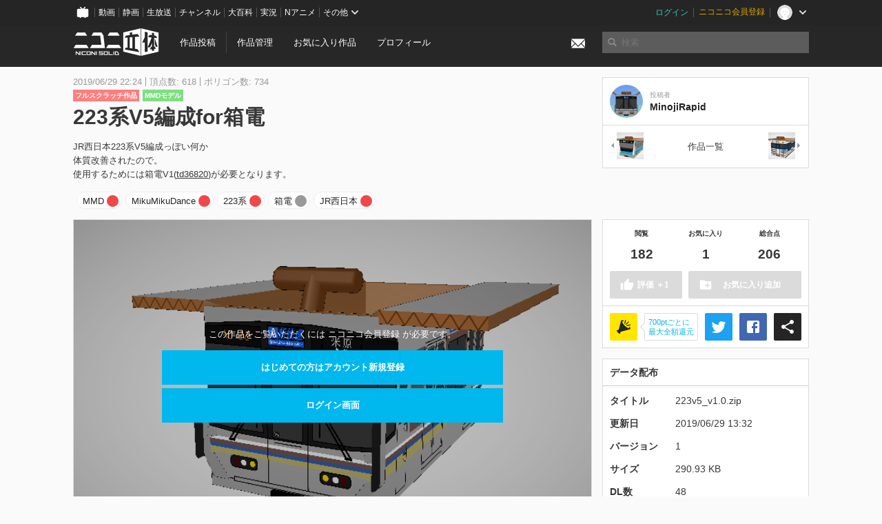

--- FILE ---
content_type: text/html; charset=utf-8
request_url: https://3d.nicovideo.jp/works/td58820
body_size: 8180
content:
<!DOCTYPE html><html dir="ltr" itemscope="" itemtype="http://schema.org/Product" lang="ja" xmlns="http://www.w3.org/1999/xhtml" xmlns:fb="http://ogp.me/ns/fb#" xmlns:og="http://ogp.me/ns#"><head><meta content="edge, chrome=1" http-equiv="X-UA-Compatible" /><meta content="width=device-width, initial-scale=1.0" name="viewport" /><meta charset="UTF-8" /><meta content="ニコニ立体, 3D, MMD, 立体, Unity3D, ニコニコ立体, ニコニコ" name="keywords" /><meta content="JR西日本223系V5編成っぽい何か体質改善されたので。使用するためには箱電V1(td36820)が必要となります。" name="description" /><meta content="「223系V5編成for箱電」 / MinojiRapid さんの作品 - ニコニ立体" itemprop="name" /><meta content="JR西日本223系V5編成っぽい何か体質改善されたので。使用するためには箱電V1(td36820)が必要となります。" itemprop="description" /><meta content="ja_JP" property="og:locale" /><meta content="「223系V5編成for箱電」 / MinojiRapid さんの作品 - ニコニ立体" property="og:title" /><meta content="JR西日本223系V5編成っぽい何か体質改善されたので。使用するためには箱電V1(td36820)が必要となります。" property="og:description" /><meta content="ニコニ立体" property="og:site_name" /><meta content="https://3d.nicovideo.jp/works/td58820" property="og:url" /><meta content="website" property="og:type" /><meta content="https://3d.nicovideo.jp/upload/contents/td58820/37e9a1c341af9c91f6b3e283b4e8b4c4_normal.png" itemprop="image" /><meta content="https://3d.nicovideo.jp/upload/contents/td58820/37e9a1c341af9c91f6b3e283b4e8b4c4_normal.png" property="og:image" /><meta content="summary_large_image" name="twitter:card" /><meta content="@niconisolid" name="twitter:site" /><meta content="「223系V5編成for箱電」 / MinojiRapid さんの作品 - ニコニ立体" name="twitter:title" /><meta content="JR西日本223系V5編成っぽい何か体質改善されたので。使用するためには箱電V1(td36820)が必要となります。" name="twitter:description" /><meta content="https://3d.nicovideo.jp/upload/contents/td58820/37e9a1c341af9c91f6b3e283b4e8b4c4_normal.png" name="twitter:image" /><meta content="@s223w10" name="twitter:creator" /><title>「223系V5編成for箱電」 / MinojiRapid さんの作品 - ニコニ立体</title><link href="https://3d.nicovideo.jp/works/td58820" rel="canonical" /><link href="/favicon.ico" rel="shortcut icon" type="image/vnd.microsoft.icon" /><meta name="csrf-param" content="authenticity_token" />
<meta name="csrf-token" content="G3H5ocAC0RJcZwhyI5oODAZMU2FsHJWrNrnLasij4WcBuI989AFTrhK2LwM9Nj0rpt3aAVxt3dade93u2O9hUA==" /><link rel="stylesheet" media="all" href="//cdnjs.cloudflare.com/ajax/libs/select2/3.4.6/select2.min.css" /><link rel="stylesheet" media="all" href="/assets/application-294ba2906ea1961f16634a633efdf9b48489f1042d9d15e4413e02cf756a0ff7.css" /><link rel="stylesheet" media="all" href="/assets/niconico/common_header-d286a9105534732c34da1aa1ac83798fc8cf5be651ccf67d3fb9d6d7260fb76b.css?0c2be1ce87f3f0ac5e8fa2fb65b43f6d" /><script src="//cdnjs.cloudflare.com/ajax/libs/jquery/2.1.0/jquery.min.js"></script><script src="https://res.ads.nicovideo.jp/assets/js/ads2.js?ref=3d" type="text/javascript"></script><script src="https://wktk.cdn.nimg.jp/wktkjs/3/wktk.min.js" type="text/javascript"></script><script>(() => {
  const hash = '';
  const isCreator = false;

  window.NiconiSolidGA = {
    getState() {
      const ga_attributes = document.getElementById('ga-attributes');

      return {
        hash,
        isLogined: !!hash,
        isCreator,
        workType: ga_attributes ? ga_attributes.getAttribute('data-work-type') : null,
        isDownloadable: ga_attributes ? ga_attributes.getAttribute('data-is-downloadable') : null,
        ownerId: ga_attributes ? ga_attributes.getAttribute('data-owner-id') : null
      };
    },
    pushDataLayer() {
      const state = this.getState();
      const data = {
        content: {
          is_creator: state.isCreator,
          work_type: state.workType,
          is_downloadable: state.isDownloadable,
          is_logined: state.isLogined,
          owner_id: state.ownerId,
        }
      };

      window.NicoGoogleTagManagerDataLayer.push(data);
    }
  };

  window.NicoGoogleTagManagerDataLayer = [];
  window.NiconiSolidGA.pushDataLayer();

  function pageChange() {
    window.NiconiSolidGA.pushDataLayer();
    window.NicoGoogleTagManagerDataLayer.push({'event': 'page_change'});
  }

  $(document).on('pjax:end', pageChange);
  document.addEventListener('DOMContentLoaded', pageChange);
})();</script><script>(function (w, d, s, l, i) {
  w[l] = w[l] || [];
  w[l].push({'gtm.start': new Date().getTime(), event: 'gtm.js'});
  const f = d.getElementsByTagName(s)[0], j = d.createElement(s), dl = l != 'dataLayer' ? '&l=' + l : '';
  j.async = true;
  j.src = 'https://www.googletagmanager.com/gtm.js?id=' + i + dl;
  f.parentNode.insertBefore(j, f);
})(window, document, 'script', 'NicoGoogleTagManagerDataLayer', 'GTM-KXT7G5G');</script><script>(function (i, s, o, g, r, a, m) {
  i['GoogleAnalyticsObject'] = r;
  i[r] = i[r] || function () {
    (i[r].q = i[r].q || []).push(arguments)
  }, i[r].l = 1 * new Date();
  a = s.createElement(o), m = s.getElementsByTagName(o)[0];
  a.async = 1;
  a.src = g;
  m.parentNode.insertBefore(a, m)
})(window, document, 'script', '//www.google-analytics.com/analytics.js', 'ga');

(function () {
  const hash = window.NiconiSolidGA.getState().hash;
  ga('create', 'UA-49433288-1', (hash !== '') ? {'userId': hash} : null);
  ga('set', 'dimension5', hash !== '');

  const callGaOld = function () {
    const state = window.NiconiSolidGA.getState();

    ga('set', 'dimension1', state.isCreator);
    ga('set', 'dimension2', state.workType);
    ga('set', 'dimension3', true); // deprecated
    ga('set', 'dimension4', state.isDownloadable);
    ga('set', 'dimension6', state.ownerId);

    ga('send', 'pageview', window.location.pathname + window.location.search);
  };

  $(document).on('pjax:end', callGaOld);
  document.addEventListener('DOMContentLoaded', callGaOld);
})();</script></head><body class="application"><noscript><iframe height="0" src="https://www.googletagmanager.com/ns.html?id=GTM-KXT7G5G" style="display:none;visibility:hidden" width="0"></iframe></noscript><div id="CommonHeader"></div><header><div class="header container" role="navigation"><div class="row"><div class="main-area-left"><div class="collapse"><a class="logo brand-logo header-logo" href="/"><span class="invisible">ニコニ立体</span></a><ul class="horizontal header-menu"><li class="link"><ul class="horizontal header-menu-split"><li><a href="/works/new">作品投稿</a></li><li><a href="/works">作品管理</a></li></ul></li><li class="link"><a href="/favorites">お気に入り作品</a></li><li class="link"><a href="/profile">プロフィール</a></li><li class="link" id="notification-menu"><a class="notification" href="/messages"><i class="glyphicons envelope notification-icon white"></i><div class="notification-badge" style="display: none;"></div></a></li></ul></div></div><div class="main-area-right"><form accept-charset="UTF-8" action="/search" class="header-form" id="js-search-form" method="get" role="search"><input id="js-search-type" name="word_type" type="hidden" value="keyword" /><i class="search-icon glyphicons search"></i><input autocomplete="off" class="header-search-field" id="js-search-field" maxlength="255" name="word" placeholder="検索" type="text" value="" /><div class="select-menu-modal-container" style="display: none;"><div class="select-menu-modal"><div class="select-menu-item" data-target="work" data-type="tag"><div class="select-menu-item-text"><i class="select-menu-item-icon glyphicons tag"></i>"<span class="js-search-keyword search-keyword"></span>"をタグ検索</div></div><div class="select-menu-item" data-target="work" data-type="caption"><div class="select-menu-item-text"><i class="select-menu-item-icon glyphicons comments"></i>"<span class="js-search-keyword search-keyword"></span>"をキャプション検索</div></div></div></div></form></div></div></div></header><div class="js-warning-unsupported-browser" id="warning-unsupported-browser"><p>お使いのブラウザではニコニ立体をご利用できません。</p><p>ニコニ立体を利用するためには、Chrome, Firefox, Edge のいずれかのブラウザが必要です。</p></div><main id="content"><div data-state="{&quot;work&quot;:{&quot;id&quot;:58820,&quot;title&quot;:&quot;223系V5編成for箱電&quot;,&quot;user&quot;:{&quot;id&quot;:78463062,&quot;nickname&quot;:&quot;MinojiRapid&quot;,&quot;thumbnail_url&quot;:&quot;https://secure-dcdn.cdn.nimg.jp/nicoaccount/usericon/7846/78463062.jpg?1576764177&quot;,&quot;is_secret&quot;:false},&quot;thumbnail_url&quot;:&quot;/upload/contents/td58820/37e9a1c341af9c91f6b3e283b4e8b4c4_thumb.png&quot;,&quot;view_count&quot;:182,&quot;favorite_count&quot;:1,&quot;total_count&quot;:206,&quot;download&quot;:{&quot;id&quot;:8991,&quot;title&quot;:&quot;223v5_v1.0.zip&quot;,&quot;size&quot;:297913,&quot;revision&quot;:1,&quot;download_count&quot;:48,&quot;license&quot;:{&quot;require_attribution&quot;:&quot;enabled&quot;,&quot;commercial_use&quot;:&quot;disabled&quot;,&quot;change_over&quot;:&quot;enabled&quot;,&quot;redistribution&quot;:&quot;disabled&quot;,&quot;license_description&quot;:&quot;箱電V1(td36820)が必要です。\nお持ちでない場合はダウンロードしてください。 \n西日本旅客鉄道様およびその関係会社、団体、個人とこのモデルは一切関係はございません。 \n詳しくは https://sites.google.com/view/model-licenses のMML-Basicをご確認ください。&quot;},&quot;updated_at&quot;:&quot;2019-06-29T22:32:04.862+09:00&quot;}},&quot;tags&quot;:[{&quot;id&quot;:118020,&quot;type&quot;:&quot;normal&quot;,&quot;content&quot;:&quot;MMD&quot;,&quot;lock&quot;:false},{&quot;id&quot;:118021,&quot;type&quot;:&quot;normal&quot;,&quot;content&quot;:&quot;MikuMikuDance&quot;,&quot;lock&quot;:false},{&quot;id&quot;:118022,&quot;type&quot;:&quot;normal&quot;,&quot;content&quot;:&quot;223系&quot;,&quot;lock&quot;:false},{&quot;id&quot;:118023,&quot;type&quot;:&quot;normal&quot;,&quot;content&quot;:&quot;箱電&quot;,&quot;lock&quot;:false},{&quot;id&quot;:118024,&quot;type&quot;:&quot;normal&quot;,&quot;content&quot;:&quot;JR西日本&quot;,&quot;lock&quot;:false}],&quot;comments&quot;:{&quot;total_count&quot;:0,&quot;items&quot;:[]},&quot;like&quot;:null,&quot;favorite&quot;:null}" id="js-work-container"><div class="container"><div class="row flex-container"><div class="main-area-left main-column"><div class="box no-border"><div class="work-info"><div class="work-info-meta-list"><div class="work-info-meta-item">2019/06/29 22:24</div><div class="work-info-meta-item">頂点数: 618</div><div class="work-info-meta-item">ポリゴン数: 734</div></div><ul class="work-info-category-list"><li><a class="label label-slim work-category-label-original" href="/search?category=original">フルスクラッチ作品</a></li><li><a class="label label-slim work-type-label-mmd_model" href="/search?work_type=mmd">MMDモデル</a></li></ul><h1 class="work-info-title">223系V5編成for箱電</h1><div class="description simple-text">JR西日本223系V5編成っぽい何か<br>
体質改善されたので。<br>
使用するためには箱電V1(<a href="/works/td36820">td36820</a>)が必要となります。</div></div><div class="js-tag-box box no-border"></div></div></div><div class="main-area-right"><div class="box"><div class="box-container work-author"><a class="work-author-link work-author-link-full" href="/users/78463062" title="MinojiRapid"><img alt="" class="work-author-thumbnail" src="https://secure-dcdn.cdn.nimg.jp/nicoaccount/usericon/7846/78463062.jpg?1576764177" /><div class="work-author-name"><div class="work-author-name-label">投稿者</div><div class="work-author-name-value">MinojiRapid</div></div></a></div><hr /><div class="box-container row work-recent"><div class="col-4"><a class="work-recent-prev" href="/works/td59983" title="京浜東北線E233系1000番台for箱電"><img alt="京浜東北線E233系1000番台for箱電" src="/upload/contents/td59983/092757c2a4e081476ea8c3b2de298471_thumb.png" width="39" height="39" /></a></div><div class="col-4 work-recent-menu"><p><a href="/users/78463062/works">作品一覧</a></p></div><div class="col-4"><a class="work-recent-next" href="/works/td57038" title="キハ40青髭for箱電"><img alt="キハ40青髭for箱電" src="/upload/contents/td57038/ce0e55b3d05f2c8bd48b2f8cb75d7e86_thumb.png" width="39" height="39" /></a></div></div></div></div></div><div class="row flex-container"><div class="main-area-left main-column"><div class="box work-content" data-json-url="/works/td58820/components.json" data-show-setting-link="" id="js-components"><div class="work-cover" style="background-image: url(/upload/contents/td58820/37e9a1c341af9c91f6b3e283b4e8b4c4_normal.png);"><div class="work-cover-content"><div class="work-cover-content-inner"><p>この作品をご覧いただくには ニコニコ会員登録 が必要です。</p><br /><ul class="button-list"><li><a class="button button-submit" href="https://account.nicovideo.jp/register?site=niconico3d">はじめての方はアカウント新規登録</a></li><li><a class="button button-submit" href="/login?next_url=%2Fworks%2Ftd58820&amp;site=niconico3d">ログイン画面</a></li></ul></div></div></div></div><div class="js-content-footer box no-border"></div><div class="js-comment-box box no-border"></div><div class="box no-border" style="text-align: center;"><div class="ads-works-banner" id="ads-8819d027019031e8f0772091f4e94c13"><div id="ads-8819d027019031e8f0772091f4e94c13-script"><script>(function (elementID, num) {
  if (window.Ads) {
    new Ads.Advertisement({zone: num}).set(elementID);
    var element = document.getElementById(elementID + '-script');
    element.parentNode.removeChild(element);
  }
})('ads-8819d027019031e8f0772091f4e94c13', 1279);</script></div></div></div><div class="box"><div class="box-header"><h3 class="title">関連度の高い作品</h3></div><div class="box-container"><div class="work-box-container" data-frontend-id="79" data-recommend-frame-name="solid_work_page" data-recommend-id="5366115641579439420" data-recommend-log-endpoint="https://log.recommend.nicovideo.jp" id="js-07fe6967af1031f6d3ec"><div class="work-box-list column-size-5 "><div class="work-box-list-inner"><div class="work-box-list-item"><div class="work-box"><a class="work-box-link" data-work-id="td27594" href="/works/td27594" title="ノノ"><div class="work-box-thumbnail"><img alt="" src="/upload/contents/td27594/8ab63720c521f7267303ab83770a9cfa_thumb.png" /></div><div class="work-box-ribon"><label class="label work-type-label-mmd_model">MMD</label></div><div class="work-box-cover"><strong class="work-box-cover-title">ノノ</strong><div class="work-box-cover-author">ぽんきち</div></div></a></div></div><div class="work-box-list-item"><div class="work-box"><a class="work-box-link" data-work-id="td27582" href="/works/td27582" title="三柱式ティンペットver2.0について"><div class="work-box-thumbnail"><img alt="" src="/upload/contents/td27582/98b118c81282785a7d1c7253c422f57b_thumb.png" /></div><div class="work-box-ribon"><label class="label work-type-label-works_in_progress">TIP</label></div><div class="work-box-cover"><strong class="work-box-cover-title">三柱式ティンペットver2.0について</strong><div class="work-box-cover-author">三柱</div></div></a></div></div><div class="work-box-list-item"><div class="work-box"><a class="work-box-link" data-work-id="td27585" href="/works/td27585" title="自作モデル　ウォーロックアーマー・カスタム"><div class="work-box-thumbnail"><img alt="" src="/upload/contents/td27585/35f35b2a6e71152eda6e8a510bcea4a1_thumb.jpg" /></div><div class="work-box-ribon"><label class="label work-type-label-rendered">レンダー</label></div><div class="work-box-cover"><strong class="work-box-cover-title">自作モデル　ウォーロックアーマー・カスタム</strong><div class="work-box-cover-author">アーク</div></div></a></div></div><div class="work-box-list-item"><div class="work-box"><a class="work-box-link" data-work-id="td27586" href="/works/td27586" title="デモンズヘッド製作中→製作完了"><div class="work-box-thumbnail"><img alt="" src="/upload/contents/td27586/34a625928a78d6b8071a7709a53b6a2c_thumb.png" /></div><div class="work-box-ribon"><label class="label work-type-label-works_in_progress">TIP</label></div><div class="work-box-cover"><strong class="work-box-cover-title">デモンズヘッド製作中→製作完了</strong><div class="work-box-cover-author">三柱</div></div></a></div></div><div class="work-box-list-item"><div class="work-box"><a class="work-box-link" data-work-id="td27592" href="/works/td27592" title="毘沙門天虎槍"><div class="work-box-thumbnail"><img alt="" src="/upload/contents/td27592/b46a610fd4aa83cab8ffa05e4304ee37_thumb.png" /></div><div class="work-box-ribon"><label class="label work-type-label-mmd_model">MMD</label></div><div class="work-box-cover"><strong class="work-box-cover-title">毘沙門天虎槍</strong><div class="work-box-cover-author">フロマージュ</div></div></a></div></div></div></div></div><script>var _containerId = "#js-07fe6967af1031f6d3ec"</script><script>(function() {
  var containerId, init;

  containerId = _containerId;

  init = function() {
    var app;
    return app = new BigFence.Views.Commons.Recommender({
      el: containerId
    });
  };

  if (typeof BigFence !== "undefined" && BigFence !== null) {
    init();
  } else {
    $(document).one('ready', init);
  }

}).call(this);
</script></div></div><div class="js-nicoad-list box no-border"></div><div class="box"><div class="box-header"><h3 class="title">MinojiRapid さんの作品</h3></div><div class="box-container"><div class="work-box-container" data-frontend-id="79" data-recommend-log-endpoint="https://log.recommend.nicovideo.jp" id="js-006500e09f97a8b39326"><div class="work-box-list column-size-5 "><div class="work-box-list-inner"><div class="work-box-list-item"><div class="work-box"><a class="work-box-link" data-work-id="td76754" href="/works/td76754" title="ｼﾝｶﾝｾﾝｽｺﾞｸｶﾀｲｱｲｽ"><div class="work-box-thumbnail"><img alt="" src="/upload/contents/td76754/e201f77729d98fd47b8fc27bb79e3331_thumb.png" /></div><div class="work-box-ribon"><label class="label work-type-label-mmd_model">MMD</label></div><div class="work-box-cover"><strong class="work-box-cover-title">ｼﾝｶﾝｾﾝｽｺﾞｸｶﾀｲｱｲｽ</strong><div class="work-box-cover-author">MinojiRapid</div></div></a></div></div><div class="work-box-list-item"><div class="work-box"><a class="work-box-link" data-work-id="td74172" href="/works/td74172" title="ことでん600形電車for箱電"><div class="work-box-thumbnail"><img alt="" src="/upload/contents/td74172/c26c1dd4979490541a835aae064877c4_thumb.png" /></div><div class="work-box-ribon"><label class="label work-type-label-mmd_model">MMD</label></div><div class="work-box-cover"><strong class="work-box-cover-title">ことでん600形電車for箱電</strong><div class="work-box-cover-author">MinojiRapid</div></div></a></div></div><div class="work-box-list-item"><div class="work-box"><a class="work-box-link" data-work-id="td72277" href="/works/td72277" title="M式ローマン体セット"><div class="work-box-thumbnail"><img alt="" src="/upload/contents/td72277/bbb105b84cbc90354afaf4c871e6e695_thumb.png" /></div><div class="work-box-ribon"><label class="label work-type-label-mmd_model">MMD</label></div><div class="work-box-cover"><strong class="work-box-cover-title">M式ローマン体セット</strong><div class="work-box-cover-author">MinojiRapid</div></div></a></div></div><div class="work-box-list-item"><div class="work-box"><a class="work-box-link" data-work-id="td71990" href="/works/td71990" title="東急2020系電車for箱電"><div class="work-box-thumbnail"><img alt="" src="/upload/contents/td71990/40f6aa8a2c85341f51cd48693e94c503_thumb.png" /></div><div class="work-box-ribon"><label class="label work-type-label-mmd_model">MMD</label></div><div class="work-box-cover"><strong class="work-box-cover-title">東急2020系電車for箱電</strong><div class="work-box-cover-author">MinojiRapid</div></div></a></div></div><div class="work-box-list-item"><div class="work-box"><a class="work-box-link" data-work-id="td68189" href="/works/td68189" title="【MMD-OMF10】ハツネシリーズワイド39"><div class="work-box-thumbnail"><img alt="" src="/upload/contents/td68189/219348b643799a4fdd26abc01ce77a1f_thumb.png" /></div><div class="work-box-ribon"><label class="label work-type-label-rendered">レンダー</label></div><div class="work-box-cover"><strong class="work-box-cover-title">【MMD-OMF10】ハツネシリーズワイド39</strong><div class="work-box-cover-author">MinojiRapid</div></div></a></div></div></div></div></div><script>var _containerId = "#js-006500e09f97a8b39326"</script><script>(function() {
  var containerId, init;

  containerId = _containerId;

  init = function() {
    var app;
    return app = new BigFence.Views.Commons.Recommender({
      el: containerId
    });
  };

  if (typeof BigFence !== "undefined" && BigFence !== null) {
    init();
  } else {
    $(document).one('ready', init);
  }

}).call(this);
</script></div></div><div class="box"><div class="box-header"><h3 class="title">いま人気の作品</h3></div><div class="box-container"><div class="work-box-container" data-frontend-id="79" data-recommend-log-endpoint="https://log.recommend.nicovideo.jp" id="js-293198f991a1f0a592ae"><div class="work-box-list column-size-5 "><div class="work-box-list-inner"><div class="work-box-list-item"><div class="work-box"><a class="work-box-link" data-work-id="td93443" href="/works/td93443" title="小鳥遊ホシノ(臨戰)"><div class="work-box-thumbnail"><img alt="" src="/upload/contents/td93443/47fbcbf25598683569285eb8dcdf85c9_thumb.png" /></div><div class="work-box-ribon"><label class="label work-type-label-mmd_model">MMD</label></div><div class="work-box-cover"><strong class="work-box-cover-title">小鳥遊ホシノ(臨戰)</strong><div class="work-box-cover-author">十月的天空</div></div></a></div></div><div class="work-box-list-item"><div class="work-box"><a class="work-box-link" data-work-id="td95951" href="/works/td95951" title="ビカラ陰 水着ver（グラブル）"><div class="work-box-thumbnail"><img alt="" src="/upload/contents/td95951/ab3c28072191d53a2b679505e58863b9_thumb.png" /></div><div class="work-box-ribon"><label class="label work-type-label-mmd_model">MMD</label></div><div class="work-box-cover"><strong class="work-box-cover-title">ビカラ陰 水着ver（グラブル）</strong><div class="work-box-cover-author">フロフロ</div></div></a></div></div><div class="work-box-list-item"><div class="work-box"><a class="work-box-link" data-work-id="td95952" href="/works/td95952" title="手動搾乳機"><div class="work-box-thumbnail"><img alt="" src="/upload/contents/td95952/597485b6e432c60f25ab8be7fcdf0982_thumb.png" /></div><div class="work-box-ribon"><label class="label work-type-label-mmd_model">MMD</label></div><div class="work-box-cover"><strong class="work-box-cover-title">手動搾乳機</strong><div class="work-box-cover-author">あぶぶ</div></div></a></div></div><div class="work-box-list-item"><div class="work-box"><a class="work-box-link" data-work-id="td95955" href="/works/td95955" title="豚頭オーク"><div class="work-box-thumbnail"><img alt="" src="/upload/contents/td95955/e7afa9bfa35a3e41ab65518626c97e54_thumb.png" /></div><div class="work-box-ribon"><label class="label work-type-label-mmd_model">MMD</label></div><div class="work-box-cover"><strong class="work-box-cover-title">豚頭オーク</strong><div class="work-box-cover-author">Type_N_Gorira</div></div></a></div></div><div class="work-box-list-item"><div class="work-box"><a class="work-box-link" data-work-id="td95956" href="/works/td95956" title="魔術師"><div class="work-box-thumbnail"><img alt="" src="/upload/contents/td95956/cd8bcdf2e4f8785d076eabbe532700f5_thumb.png" /></div><div class="work-box-ribon"><label class="label work-type-label-mmd_model">MMD</label></div><div class="work-box-cover"><strong class="work-box-cover-title">魔術師</strong><div class="work-box-cover-author">Type_N_Gorira</div></div></a></div></div></div></div></div><script>var _containerId = "#js-293198f991a1f0a592ae"</script><script>(function() {
  var containerId, init;

  containerId = _containerId;

  init = function() {
    var app;
    return app = new BigFence.Views.Commons.Recommender({
      el: containerId
    });
  };

  if (typeof BigFence !== "undefined" && BigFence !== null) {
    init();
  } else {
    $(document).one('ready', init);
  }

}).call(this);
</script></div></div><div class="work-footer"><div class="col-12"><ul class="horizontal"><li><a href="/works/td58820/warning/new">違反作品を通報</a></li></ul></div></div></div><div class="main-area-right"><div class="js-score-action-box box no-border"></div><div class="box no-border" style="text-align: center;"><div class="ads-side" id="ads-0d58594f62ff64a2cef00068baa8900d"><div id="ads-0d58594f62ff64a2cef00068baa8900d-script"><script>(function (elementID, num) {
  if (window.Ads) {
    new Ads.Advertisement({zone: num}).set(elementID);
    var element = document.getElementById(elementID + '-script');
    element.parentNode.removeChild(element);
  }
})('ads-0d58594f62ff64a2cef00068baa8900d', 1280);</script></div></div></div><div class="js-download-box box no-border"></div><div class="js-contents-tree box no-border"></div><div class="box no-border sticky-element" style="text-align: center;"><div class="ads-side" id="ads-9f0858ab87a541dd7df16d10f5df782e"><div id="ads-9f0858ab87a541dd7df16d10f5df782e-script"><script>(function (elementID, num) {
  if (window.Ads) {
    new Ads.Advertisement({zone: num}).set(elementID);
    var element = document.getElementById(elementID + '-script');
    element.parentNode.removeChild(element);
  }
})('ads-9f0858ab87a541dd7df16d10f5df782e', 1281);</script></div></div></div></div></div></div><div class="js-published-modal"></div></div><div data-is-downloadable="true" data-owner-id="78463062" data-work-type="mmd" id="ga-attributes"></div><script>(function() {
  var init;

  init = function() {
    var app, container;
    container = document.getElementById('js-work-container');
    app = new BigFence.Views.Works.App();
    return BigFence.entries.workPage({
      tagBox: container.querySelector('.js-tag-box'),
      commentBox: container.querySelector('.js-comment-box'),
      squareFollowButton: container.querySelector('.js-follow-button'),
      scoreActionBox: container.querySelector('.js-score-action-box'),
      downloadBox: container.querySelector('.js-download-box'),
      contentFooter: container.querySelector('.js-content-footer'),
      nicoAdList: container.querySelector('.js-nicoad-list'),
      contentTree: container.querySelector('.js-contents-tree'),
      publishedModal: container.querySelector('.js-published-modal')
    });
  };

  if (typeof BigFence !== "undefined" && BigFence !== null) {
    init();
  } else {
    $(document).one('ready', init);
  }

}).call(this);
</script><script>
//<![CDATA[
window.Settings={};Settings.default_locale="ja";Settings.locale="ja";
//]]>
</script></main><footer class="footer"><div class="container row"><div class="col-6 footer-left"><ul class="footer-links horizontal"><li><a href="/rule">利用規約</a></li><li><a href="https://qa.nicovideo.jp/category/show/466">ヘルプ</a></li><li><a href="https://qa.nicovideo.jp/faq/show/5008?site_domain=default">ご意見・ご要望</a></li><li><a href="https://twitter.com/niconisolid" target="_blank">公式Twitter</a></li><li><a href="/">ホーム</a></li></ul></div><div class="col-6 footer-right"><div class="footer-note"><p>&copy; DWANGO Co., Ltd.</p></div><a class="brand-logo gray" href="/" title="ニコニ立体"></a></div></div></footer><script src="//cdnjs.cloudflare.com/ajax/libs/jquery.pjax/1.9.2/jquery.pjax.min.js"></script><script src="//cdnjs.cloudflare.com/ajax/libs/fancybox/2.1.5/jquery.fancybox.pack.js"></script><script src="//cdnjs.cloudflare.com/ajax/libs/jquery-cookie/1.4.1/jquery.cookie.min.js"></script><script src="//cdnjs.cloudflare.com/ajax/libs/select2/3.4.6/select2.min.js"></script><script src="//cdnjs.cloudflare.com/ajax/libs/select2/3.4.6/select2_locale_ja.min.js"></script><script src="//cdnjs.cloudflare.com/ajax/libs/noUiSlider/5.0.0/jquery.nouislider.min.js"></script><script src="//cdnjs.cloudflare.com/ajax/libs/underscore.js/1.6.0/underscore-min.js"></script><script src="//cdnjs.cloudflare.com/ajax/libs/backbone.js/1.1.2/backbone-min.js"></script><script src="//cdnjs.cloudflare.com/ajax/libs/backbone.marionette/2.1.0/backbone.marionette.min.js"></script><script src="//cdnjs.cloudflare.com/ajax/libs/backbone-relational/0.8.6/backbone-relational.min.js"></script><script src="//cdnjs.cloudflare.com/ajax/libs/blueimp-md5/2.18.0/js/md5.min.js"></script><script async="async" charset="utf-8" src="https://platform.twitter.com/widgets.js"></script><script src="/assets/application-0401433a426d0d4ae34165cb69b59109ab7362e2f723b34cb8e2ddbfb48df300.js"></script><script src="/assets/niconico/common_header-1537b71497e2caab4cc5e5e069939a9e76f611c912ddb5b4855c880375bc1603.js"></script><script>init_common_header('niconico3d')</script><script src="https://common-header.nimg.jp/3.0.0/pc/CommonHeaderLoader.min.js"></script><div data-state="{&quot;current_user&quot;:null}" id="js-initial-state" style="display: none;"><script src="/packs/assets/application-CHCWfhU9.js" type="module"></script></div><script>(function() {
  $(document).ready(function() {
    return new BigFence.Views.Layouts.App();
  });

}).call(this);
</script></body></html>

--- FILE ---
content_type: text/javascript; charset=UTF-8
request_url: https://api.dic.nicovideo.jp/page.exist/callbackFunc5/a/JR%E8%A5%BF%E6%97%A5%E6%9C%AC
body_size: -65
content:
callbackFunc5(1);

--- FILE ---
content_type: text/javascript; charset=UTF-8
request_url: https://api.dic.nicovideo.jp/page.exist/callbackFunc3/a/223%E7%B3%BB
body_size: -66
content:
callbackFunc3(1);

--- FILE ---
content_type: text/javascript; charset=UTF-8
request_url: https://api.dic.nicovideo.jp/page.exist/callbackFunc2/a/MikuMikuDance
body_size: -67
content:
callbackFunc2(1);

--- FILE ---
content_type: text/javascript; charset=UTF-8
request_url: https://api.dic.nicovideo.jp/page.exist/callbackFunc1/a/MMD
body_size: -66
content:
callbackFunc1(1);

--- FILE ---
content_type: text/javascript; charset=UTF-8
request_url: https://api.dic.nicovideo.jp/page.exist/callbackFunc4/a/%E7%AE%B1%E9%9B%BB
body_size: -66
content:
callbackFunc4(0);